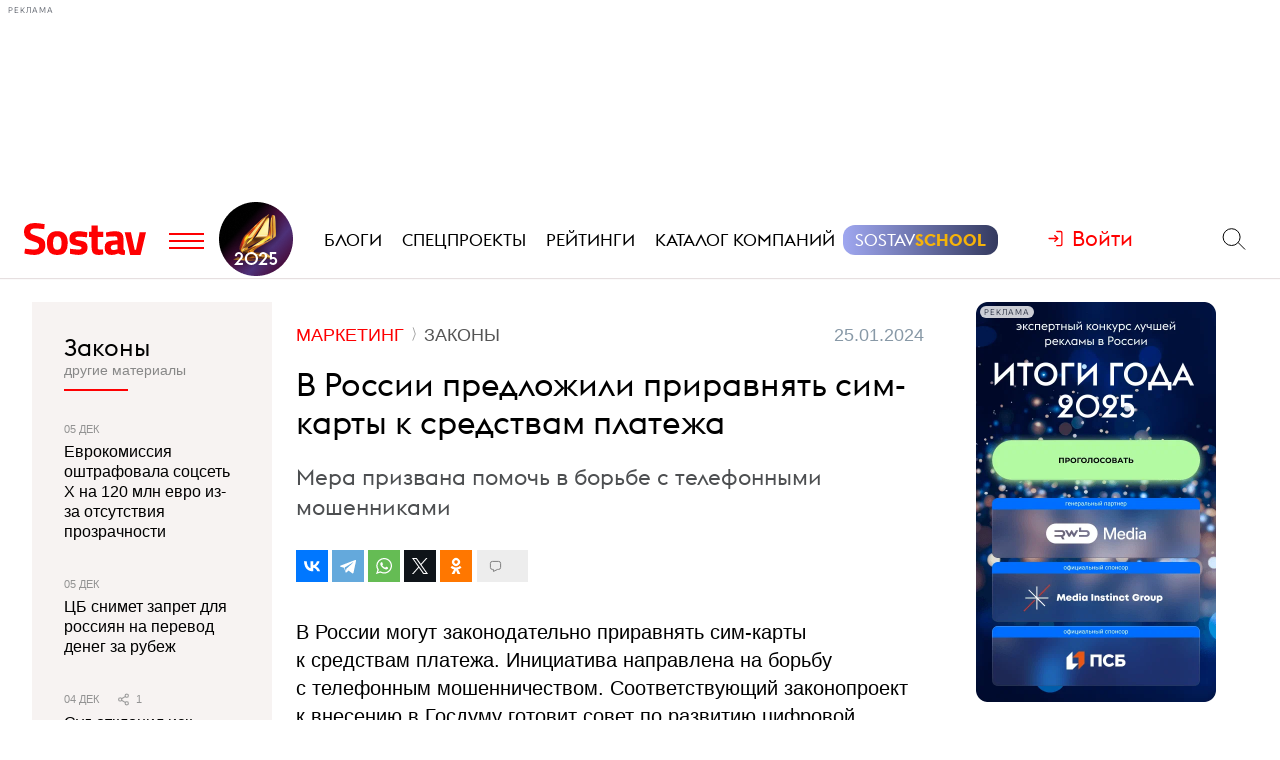

--- FILE ---
content_type: text/html; charset=utf-8
request_url: https://www.sostav.ru/publication/sim-65719.html
body_size: 11967
content:
<!DOCTYPE html> <html lang="ru"> <head> <title>В России предложили приравнять сим-карты к средствам платежа</title> <meta property="og:title" content="В России предложили приравнять сим-карты к средствам платежа" /> <meta property="description" content="Мера призвана помочь в борьбе с телефонными мошенниками" /> <meta property="og:description" content="Мера призвана помочь в борьбе с телефонными мошенниками" /> <meta property="og:type" content="article" /> <link href="https://www.sostav.ru/publication/sim-65719.html" rel="canonical" /> <meta property="og:url" content="https://www.sostav.ru/publication/sim-65719.html" /> <meta property="og:image" content="https://www.sostav.ru/images/news/2024/01/25/preview/65719_social.jpg?rnd=466736" /> <meta property="og:image:width" content="1024" /> <meta property="og:image:height" content="512" /> <meta property="crawl:image" content="https://www.sostav.ru/images/news/2024/01/25/preview/65719_st.jpg" /> <script type="application/ld+json">{"@context":"http:\/\/schema.org","@type":"NewsArticle","headline":"\u0412 \u0420\u043e\u0441\u0441\u0438\u0438 \u043f\u0440\u0435\u0434\u043b\u043e\u0436\u0438\u043b\u0438 \u043f\u0440\u0438\u0440\u0430\u0432\u043d\u044f\u0442\u044c \u0441\u0438\u043c-\u043a\u0430\u0440\u0442\u044b \u043a \u0441\u0440\u0435\u0434\u0441\u0442\u0432\u0430\u043c \u043f\u043b\u0430\u0442\u0435\u0436\u0430","url":"https:\/\/www.sostav.ru\/publication\/sim-65719.html","mainEntityOfPage":{"@type":"WebPage","@id":"https:\/\/www.sostav.ru\/publication\/sim-65719.html#article_content"},"datePublished":"2024-01-25 09:35:00","dateCreated":"2024-01-25 09:02:07","dateModified":"2024-01-25 09:41:24","description":"\u041c\u0435\u0440\u0430 \u043f\u0440\u0438\u0437\u0432\u0430\u043d\u0430 \u043f\u043e\u043c\u043e\u0447\u044c \u0432 \u0431\u043e\u0440\u044c\u0431\u0435 \u0441 \u0442\u0435\u043b\u0435\u0444\u043e\u043d\u043d\u044b\u043c\u0438 \u043c\u043e\u0448\u0435\u043d\u043d\u0438\u043a\u0430\u043c\u0438","text":"\u0412&nbsp;\u0420\u043e\u0441\u0441\u0438\u0438 \u043c\u043e\u0433\u0443\u0442 \u0437\u0430\u043a\u043e\u043d\u043e\u0434\u0430\u0442\u0435\u043b\u044c\u043d\u043e \u043f\u0440\u0438\u0440\u0430\u0432\u043d\u044f\u0442\u044c \u0441\u0438\u043c-\u043a\u0430\u0440\u0442\u044b \u043a&nbsp;\u0441\u0440\u0435\u0434\u0441\u0442\u0432\u0430\u043c \u043f\u043b\u0430\u0442\u0435\u0436\u0430. \u0418\u043d\u0438\u0446\u0438\u0430\u0442\u0438\u0432\u0430 \u043d\u0430\u043f\u0440\u0430\u0432\u043b\u0435\u043d\u0430 \u043d\u0430&nbsp;\u0431\u043e\u0440\u044c\u0431\u0443 \u0441&nbsp;\u0442\u0435\u043b\u0435\u0444\u043e\u043d\u043d\u044b\u043c \u043c\u043e\u0448\u0435\u043d\u043d\u0438\u0447\u0435\u0441\u0442\u0432\u043e\u043c. \u0421\u043e\u043e\u0442\u0432\u0435\u0442\u0441\u0442\u0432\u0443\u044e\u0449\u0438\u0439 \u0437\u0430\u043a\u043e\u043d\u043e\u043f\u0440\u043e\u0435\u043a\u0442 \u043a&nbsp;\u0432\u043d\u0435\u0441\u0435\u043d\u0438\u044e \u0432&nbsp;\u0413\u043e\u0441\u0434\u0443\u043c\u0443 \u0433\u043e\u0442\u043e\u0432\u0438\u0442 \u0441\u043e\u0432\u0435\u0442 \u043f\u043e&nbsp;\u0440\u0430\u0437\u0432\u0438\u0442\u0438\u044e \u0446\u0438\u0444\u0440\u043e\u0432\u043e\u0439 \u044d\u043a\u043e\u043d\u043e\u043c\u0438\u043a\u0438 \u043f\u0440\u0438 \u0421\u043e\u0432\u0444\u0435\u0434\u0435. \u041e\u0431&nbsp;\u044d\u0442\u043e\u043c &laquo;\u041a\u043e\u043c\u043c\u0435\u0440\u0441\u0430\u043d\u0442\u0443&raquo; \u0441\u043e\u043e\u0431\u0449\u0438\u043b \u0437\u0430\u043c\u043f\u0440\u0435\u0434 \u0441\u043e\u0432\u0435\u0442\u0430 \u0410\u0440\u0442\u0451\u043c \u0428\u0435\u0439\u043a\u0438\u043d. \u041e\u043d&nbsp;\u0443\u0442\u043e\u0447\u043d\u0438\u043b, \u0447\u0442\u043e \u0432&nbsp;\u0440\u0430\u043c\u043a\u0430\u0445 \u0432\u0435\u0441\u0435\u043d\u043d\u0435\u0439 \u0441\u0435\u0441\u0441\u0438\u0438 \u043f\u043b\u0430\u043d\u0438\u0440\u0443\u0435\u0442\u0441\u044f \u0432\u043d\u0435\u0441\u0442\u0438 \u0440\u044f\u0434 \u0438\u043d\u0438\u0446\u0438\u0430\u0442\u0438\u0432.\u0421\u0435\u043d\u0430\u0442\u043e\u0440 \u043f\u0440\u0435\u0434\u043b\u0430\u0433\u0430\u0435\u0442 \u0440\u0430\u0441\u0446\u0435\u043d\u0438\u0432\u0430\u0442\u044c \u0434\u0435\u0439\u0441\u0442\u0432\u0438\u044f \u043b\u0438\u0446, \u043f\u0440\u0438\u0447\u0430\u0441\u0442\u043d\u044b\u0445 \u043a&nbsp;\u043e\u0431\u043e\u0440\u043e\u0442\u0443 \u043d\u0435\u043b\u0435\u0433\u0430\u043b\u044c\u043d\u044b\u0445 \u0441\u0438\u043c-\u043a\u0430\u0440\u0442, \u043f\u043e&nbsp;\u0441\u0442\u0430\u0442\u044c\u0435 187 \u0423\u0433\u043e\u043b\u043e\u0432\u043d\u043e\u0433\u043e \u043a\u043e\u0434\u0435\u043a\u0441\u0430 \u0420\u0424&nbsp;&mdash; &laquo;\u041d\u0435\u043f\u0440\u0430\u0432\u043e\u043c\u0435\u0440\u043d\u044b\u0439 \u043e\u0431\u043e\u0440\u043e\u0442 \u0441\u0440\u0435\u0434\u0441\u0442\u0432 \u043f\u043b\u0430\u0442\u0435\u0436\u0435\u0439&raquo;.\u0421\u0440\u0435\u0434\u0438 \u0434\u0440\u0443\u0433\u0438\u0445 \u043f\u0440\u0435\u0434\u043b\u043e\u0436\u0435\u043d\u0438\u0439 \u0428\u0435\u0439\u043a\u0438\u043d \u043d\u0430\u0437\u0432\u0430\u043b \u0443\u0436\u0435\u0441\u0442\u043e\u0447\u0435\u043d\u0438\u0435 \u0430\u0434\u043c\u0438\u043d\u0438\u0441\u0442\u0440\u0430\u0442\u0438\u0432\u043d\u043e\u0439 \u043e\u0442\u0432\u0435\u0442\u0441\u0442\u0432\u0435\u043d\u043d\u043e\u0441\u0442\u0438 \u0434\u043b\u044f \u043e\u043f\u0435\u0440\u0430\u0442\u043e\u0440\u043e\u0432 \u0441\u0432\u044f\u0437\u0438 \u0437\u0430&nbsp;\u043d\u0435\u043a\u0430\u0447\u0435\u0441\u0442\u0432\u0435\u043d\u043d\u0443\u044e \u043f\u0440\u043e\u0432\u0435\u0440\u043a\u0443 \u0434\u043e\u0441\u0442\u043e\u0432\u0435\u0440\u043d\u043e\u0441\u0442\u0438 \u0441\u0432\u0435\u0434\u0435\u043d\u0438\u0439 \u043e\u0431&nbsp;\u0430\u0431\u043e\u043d\u0435\u043d\u0442\u0435&nbsp;&mdash; \u0432\u043f\u043b\u043e\u0442\u044c \u0434\u043e&nbsp;\u043f\u0440\u0435\u043a\u0440\u0430\u0449\u0435\u043d\u0438\u044f \u0434\u0435\u044f\u0442\u0435\u043b\u044c\u043d\u043e\u0441\u0442\u0438 \u044e\u0440\u0438\u0434\u0438\u0447\u0435\u0441\u043a\u043e\u0433\u043e \u043b\u0438\u0446\u0430.&laquo;\u041f\u0440\u0438 \u0441\u043e\u0432\u0435\u0440\u0448\u0435\u043d\u0438\u0438 \u043c\u043e\u0448\u0435\u043d\u043d\u0438\u0447\u0435\u0441\u0442\u0432 \u043f\u0440\u0438\u043d\u044f\u0442\u0438\u0435 \u0441\u0440\u0435\u0434\u0441\u0442\u0432 \u043e\u0442&nbsp;\u043f\u043e\u0442\u0435\u0440\u043f\u0435\u0432\u0448\u0438\u0445 \u043f\u0440\u043e\u0438\u0441\u0445\u043e\u0434\u0438\u0442 \u043d\u0430&nbsp;\u0430\u0431\u043e\u043d\u0435\u043d\u0442\u0441\u043a\u0438\u0435 \u043d\u043e\u043c\u0435\u0440\u0430 \u0441\u043e\u0442\u043e\u0432\u044b\u0445 \u043e\u043f\u0435\u0440\u0430\u0442\u043e\u0440\u043e\u0432, \u0432&nbsp;\u0434\u0430\u043b\u044c\u043d\u0435\u0439\u0448\u0435\u043c \u0437\u043b\u043e\u0443\u043c\u044b\u0448\u043b\u0435\u043d\u043d\u0438\u043a\u0438 \u043f\u0435\u0440\u0435\u0432\u043e\u0434\u044f\u0442 \u0434\u0435\u043d\u044c\u0433\u0438 \u043d\u0430&nbsp;\u0431\u0430\u043d\u043a\u043e\u0432\u0441\u043a\u0438\u0435 \u0441\u0447\u0435\u0442\u0430, \u0446\u0438\u0444\u0440\u043e\u0432\u044b\u0435 \u0438\u043b\u0438 \u043a\u0440\u0438\u043f\u0442\u043e\u043a\u043e\u0448\u0435\u043b\u044c\u043a\u0438. \u041f\u0440\u0438 \u0432\u044b\u044f\u0432\u043b\u0435\u043d\u0438\u0438 \u0434\u0430\u043d\u043d\u044b\u0445 \u043e&nbsp;\u0432\u043b\u0430\u0434\u0435\u043b\u044c\u0446\u0430\u0445 \u043d\u043e\u043c\u0435\u0440\u043e\u0432 \u0432\u044b\u044f\u0441\u043d\u044f\u0435\u0442\u0441\u044f, \u0447\u0442\u043e \u044d\u0442\u0438\u0445 \u043b\u0438\u0446 \u0438&nbsp;\u043c\u0435\u0441\u0442 \u0438\u0445&nbsp;\u0440\u0435\u0433\u0438\u0441\u0442\u0440\u0430\u0446\u0438\u0438 \u043d\u0435&nbsp;\u0441\u0443\u0449\u0435\u0441\u0442\u0432\u0443\u0435\u0442&raquo;,&nbsp;&mdash; \u043f\u043e\u044f\u0441\u043d\u0438\u043b \u0441\u0435\u043d\u0430\u0442\u043e\u0440. \u041e\u043d&nbsp;\u0441\u0447\u0438\u0442\u0430\u0435\u0442, \u044d\u0442\u043e \u0441\u0432\u044f\u0437\u0430\u043d\u043e \u0441&nbsp;\u043d\u0430\u0440\u0443\u0448\u0435\u043d\u0438\u0435\u043c \u043e\u043f\u0435\u0440\u0430\u0442\u043e\u0440\u0430\u043c\u0438 \u0437\u0430\u043a\u043e\u043d\u043e\u0434\u0430\u0442\u0435\u043b\u044c\u0441\u0442\u0432\u0430 \u043f\u0440\u0438 \u043f\u0440\u043e\u0434\u0430\u0436\u0435 \u0441\u0438\u043c-\u043a\u0430\u0440\u0442.\u0423\u0447\u0430\u0441\u0442\u043d\u0438\u043a\u0438 \u0440\u044b\u043d\u043a\u0430, \u043e\u043f\u0440\u043e\u0448\u0435\u043d\u043d\u044b\u0435 \u0438\u0437\u0434\u0430\u043d\u0438\u0435\u043c, \u043e\u043f\u0430\u0441\u0430\u044e\u0442\u0441\u044f, \u0447\u0442\u043e \u0441&nbsp;\u043f\u0440\u0438\u043d\u044f\u0442\u0438\u0435\u043c \u043c\u0435\u0440\u044b \u0443\u0441\u0438\u043b\u0438\u0442\u0441\u044f \u0434\u0430\u0432\u043b\u0435\u043d\u0438\u0435 \u043d\u0430&nbsp;\u0431\u0438\u0437\u043d\u0435\u0441. \u041e\u043d\u0438 \u043f\u043e\u043b\u0430\u0433\u0430\u044e\u0442, \u0447\u0442\u043e \u0434\u043e\u0441\u0442\u0430\u0442\u043e\u0447\u043d\u043e \u0441\u0443\u0449\u0435\u0441\u0442\u0432\u0443\u044e\u0449\u0438\u0445 \u043c\u0435\u0440 \u0431\u043e\u0440\u044c\u0431\u044b \u0441&nbsp;\u0442\u0435\u043b\u0435\u0444\u043e\u043d\u043d\u044b\u043c \u043c\u043e\u0448\u0435\u043d\u043d\u0438\u0447\u0435\u0441\u0442\u0432\u043e\u043c. \u0412&nbsp;\u0447\u0430\u0441\u0442\u043d\u043e\u0441\u0442\u0438, \u0448\u0442\u0440\u0430\u0444\u043e\u0432 \u0434\u043b\u044f \u043e\u043f\u0435\u0440\u0430\u0442\u043e\u0440\u043e\u0432.\u0412 &laquo;\u041c\u0435\u0433\u0430\u0424\u043e\u043d\u0435&raquo; \u0438&nbsp;\u041c\u0422\u0421 \u043e\u0442\u043a\u0430\u0437\u0430\u043b\u0438\u0441\u044c \u043a\u043e\u043c\u043c\u0435\u043d\u0442\u0438\u0440\u043e\u0432\u0430\u0442\u044c \u0438\u043d\u0438\u0446\u0438\u0430\u0442\u0438\u0432\u0443. \u0412 &laquo;\u0412\u044b\u043c\u043f\u0435\u043b\u043a\u043e\u043c\u0435&raquo; \u043f\u043e\u0434\u0447\u0435\u0440\u043a\u043d\u0443\u043b\u0438, \u0447\u0442\u043e \u0432&nbsp;\u0441\u043e\u0432\u043c\u0435\u0441\u0442\u043d\u043e\u0439 \u0440\u0430\u0431\u043e\u0442\u0435 \u043d\u0430\u0434 \u043f\u0440\u043e\u0431\u043b\u0435\u043c\u043e\u0439 &laquo;\u0441\u0435\u0440\u044b\u0445&raquo; \u0441\u0438\u043c-\u043a\u0430\u0440\u0442 &laquo;\u0432\u0430\u0436\u043d\u0435\u0435 \u0441\u043e\u0441\u0440\u0435\u0434\u043e\u0442\u043e\u0447\u0438\u0442\u044c\u0441\u044f \u043d\u0430&nbsp;\u043f\u043e\u043c\u043e\u0449\u0438 \u0432\u043e&nbsp;\u0432\u043d\u0435\u0434\u0440\u0435\u043d\u0438\u0438 \u0442\u0435\u0445\u043d\u043e\u043b\u043e\u0433\u0438\u0439 \u0434\u043b\u044f \u0443\u0434\u043e\u0431\u043d\u043e\u0439 \u0438&nbsp;\u043d\u0430\u0434\u0451\u0436\u043d\u043e\u0439 \u0432\u0435\u0440\u0438\u0444\u0438\u043a\u0430\u0446\u0438\u0438 \u043a\u043b\u0438\u0435\u043d\u0442\u043e\u0432&raquo;.\u0412&nbsp;Tele2 \u043e\u0442\u043c\u0435\u0447\u0430\u044e\u0442, \u0447\u0442\u043e \u0441\u0443\u0449\u0435\u0441\u0442\u0432\u0443\u044e\u0449\u0435\u0435 \u0437\u0430\u043a\u043e\u043d\u043e\u0434\u0430\u0442\u0435\u043b\u044c\u0441\u0442\u0432\u043e \u0434\u0430\u0451\u0442 \u0432\u043e\u0437\u043c\u043e\u0436\u043d\u043e\u0441\u0442\u044c \u043f\u0440\u0438\u0432\u043b\u0435\u043a\u0430\u0442\u044c \u043d\u0430\u0440\u0443\u0448\u0438\u0442\u0435\u043b\u0435\u0439 \u043a&nbsp;\u043e\u0442\u0432\u0435\u0442\u0441\u0442\u0432\u0435\u043d\u043d\u043e\u0441\u0442\u0438. \u041f\u0440\u0438 \u044d\u0442\u043e\u043c \u0442\u0430\u043c \u0443\u0432\u0435\u0440\u0435\u043d\u044b, \u0447\u0442\u043e \u0441&nbsp;\u043f\u043e\u043c\u043e\u0449\u044c\u044e \u0441\u0438\u043c-\u043a\u0430\u0440\u0442\u044b &laquo;\u043d\u0435&nbsp;\u0441\u043e\u0432\u0435\u0440\u0448\u0430\u0435\u0442\u0441\u044f \u0444\u0438\u043d\u0430\u043d\u0441\u043e\u0432\u044b\u0445 \u043e\u043f\u0435\u0440\u0430\u0446\u0438\u0439&raquo;.\u0412&nbsp;2023 \u0433\u043e\u0434\u0443 \u0434\u043b\u044f \u0431\u043e\u0440\u044c\u0431\u044b \u0441&nbsp;\u0442\u0435\u043b\u0435\u0444\u043e\u043d\u043d\u044b\u043c\u0438 \u043c\u043e\u0448\u0435\u043d\u043d\u0438\u043a\u0430\u043c\u0438 \u0432&nbsp;\u0420\u043e\u0441\u0441\u0438\u0438 \u0437\u0430\u043f\u0443\u0449\u0435\u043d\u0430 \u043f\u043b\u0430\u0442\u0444\u043e\u0440\u043c\u0430 \u0432\u0435\u0440\u0438\u0444\u0438\u043a\u0430\u0446\u0438\u0438 &laquo;\u0410\u043d\u0442\u0438\u0444\u0440\u043e\u0434&raquo;. \u0421\u043e\u0433\u043b\u0430\u0441\u043d\u043e \u0434\u0430\u043d\u043d\u044b\u043c \u0420\u043e\u0441\u043a\u043e\u043c\u043d\u0430\u0434\u0437\u043e\u0440\u0430, \u0432&nbsp;\u0434\u0435\u043a\u0430\u0431\u0440\u0435 2023 \u0433\u043e\u0434\u0430 \u043e\u043d\u0430 \u043f\u0440\u043e\u0432\u0435\u0440\u0438\u043b\u0430 12,2 \u043c\u043b\u043d \u0437\u0432\u043e\u043d\u043a\u043e\u0432 \u0438&nbsp;\u043f\u0440\u0435\u0441\u0435\u043a\u043b\u0430 \u0431\u043e\u043b\u0435\u0435 120 \u043c\u043b\u043d \u043c\u043e\u0448\u0435\u043d\u043d\u0438\u0447\u0435\u0441\u043a\u0438\u0445 \u0432\u044b\u0437\u043e\u0432\u043e\u0432.","publisher":{"@type":"Organization","name":"Sostav.ru","logo":{"@type":"ImageObject","url":"https:\/\/www.sostav.ru\/app\/public\/design\/logo2018.png"}},"image":"https:\/\/www.sostav.ru\/images\/news\/2024\/01\/25\/preview\/65719_st.jpg","author":[{"@type":"Person","name":"Sostav.ru"}]}</script> <script type="application/ld+json">{"@context":"https:\/\/schema.org","@type":"BreadcrumbList","itemListElement":[{"@type":"ListItem","position":1,"item":{"@id":"\/\/www.sostav.ru\/news","name":"\u041d\u043e\u0432\u043e\u0441\u0442\u0438"}},{"@type":"ListItem","position":2,"item":{"@id":"\/\/www.sostav.ru\/news\/marketing","name":"\u041c\u0430\u0440\u043a\u0435\u0442\u0438\u043d\u0433"}},{"@type":"ListItem","position":3,"item":{"@id":"\/\/www.sostav.ru\/news\/marketing\/laws","name":"\u0417\u0430\u043a\u043e\u043d\u044b"}}]}</script> <script>window.siteRoot = "/";</script> <meta name="theme-color" content="#a47864"> <meta name="apple-mobile-web-app-status-bar-style" content="black-translucent"> <meta charset="UTF-8"><meta http-equiv="X-UA-Compatible" content="ie=edge"><meta name="viewport" content="width=device-width, initial-scale=1"> <link href="/rss" rel="alternate" type="application/rss+xml"> <meta property="fb:pages" content="165127806832871" /> <meta property="fb:app_id" content="148933805160721"> <meta name="twitter:site" content="@sostav_news" /> <meta name="twitter:creator" content="@sostav_news" /> <meta name="twitter:card" content="summary_large_image" /> <link rel="icon" href="/app/public/images/favic.png" type="image/png"> <link type="text/css" href="/libs/grid-master/dist/css/mscom-grid.css" rel="stylesheet" media="all" /> <link type="text/css" href="/css/front/karkas.css?v=13" rel="stylesheet" media="all" /> <link type="text/css" href="/libs/vex-master/dist/css/vex.css" rel="stylesheet" media="all" /> <link type="text/css" href="/libs/vex-master/dist/css/vex-theme-top.css" rel="stylesheet" media="all" /> <link type="text/css" href="/css/front/article/article_v2.css?v=20" rel="stylesheet" media="all" /> <link type="text/css" href="/css/front/components/tgzen/styles.css?v=3" rel="stylesheet" media="all" /> <script>window.yaContextCb = window.yaContextCb || []</script><script src="https://yandex.ru/ads/system/context.js" async></script></head> <body> <!-- Yandex.Metrika counter --> <script type="text/javascript" > (function(m,e,t,r,i,k,a){m[i]=m[i]||function(){(m[i].a=m[i].a||[]).push(arguments)}; m[i].l=1*new Date();k=e.createElement(t),a=e.getElementsByTagName(t)[0],k.async=1,k.src=r,a.parentNode.insertBefore(k,a)}) (window, document, "script", "https://mc.yandex.ru/metrika/tag.js", "ym"); ym(25659224, "init", { clickmap:true, trackLinks:true, accurateTrackBounce:true }); </script> <noscript><div><img src="https://mc.yandex.ru/watch/25659224" style="position:absolute; left:-9999px;" alt="" /></div></noscript> <!--LiveInternet counter--> <script type="text/javascript"> new Image().src = "//counter.yadro.ru/hit?r"+ escape(document.referrer)+((typeof(screen)=="undefined")?"": ";s"+screen.width+"*"+screen.height+"*"+(screen.colorDepth? screen.colorDepth:screen.pixelDepth))+";u"+escape(document.URL)+ ";h"+escape(document.title.substring(0,150))+ ";"+Math.random();</script><!--/LiveInternet--> <!-- Rating@Mail.ru counter --> <script type="text/javascript"> var _tmr = window._tmr || (window._tmr = []); _tmr.push({id: "110562", type: "pageView", start: (new Date()).getTime()}); (function (d, w, id) { if (d.getElementById(id)) return; var ts = d.createElement("script"); ts.type = "text/javascript"; ts.async = true; ts.id = id; ts.src = (d.location.protocol == "https:" ? "https:" : "http:") + "//top-fwz1.mail.ru/js/code.js"; var f = function () {var s = d.getElementsByTagName("script")[0]; s.parentNode.insertBefore(ts, s);}; if (w.opera == "[object Opera]") { d.addEventListener("DOMContentLoaded", f, false); } else { f(); } })(document, window, "topmailru-code"); </script><noscript><div> <img src="//top-fwz1.mail.ru/counter?id=110562;js=na" style="border:0;position:absolute;left:-9999px;" alt="" /> </div></noscript> <!-- Yandex.Metrika counter --> <script type="text/javascript" > (function (d, w, c) { (w[c] = w[c] || []).push(function() { try { w.yaCounter49194025 = new Ya.Metrika2({ id:49194025, clickmap:true, trackLinks:true, accurateTrackBounce:true, webvisor:true }); } catch(e) { } }); var n = d.getElementsByTagName("script")[0], s = d.createElement("script"), f = function () { n.parentNode.insertBefore(s, n); }; s.type = "text/javascript"; s.async = true; s.src = "https://mc.yandex.ru/metrika/tag.js"; if (w.opera == "[object Opera]") { d.addEventListener("DOMContentLoaded", f, false); } else { f(); } })(document, window, "yandex_metrika_callbacks2"); </script> <noscript><div><img src="https://mc.yandex.ru/watch/49194025" style="position:absolute; left:-9999px;" alt="" /></div></noscript> <!-- /Yandex.Metrika counter --> <!-- VK Pixel Code --> <script type="text/javascript">!function(){var t=document.createElement("script");t.type="text/javascript",t.async=!0,t.src="https://vk.com/js/api/openapi.js?159",t.onload=function(){VK.Retargeting.Init("VK-RTRG-291638-9ig6G"),VK.Retargeting.Hit()},document.head.appendChild(t)}();</script> <noscript><img src="https://vk.com/rtrg?p=VK-RTRG-291638-9ig6G" style="position:fixed; left:-999px;" alt=""/></noscript> <!-- End VK Pixel Code --> <div id="st_page"> <style> .bf-logo { flex-grow: 6; transform: translate(-8px, 0); } .bf-logo__pic { width: 40px; } @media all and (min-width: 375px) { .bf-logo { transform: translate(0, 0); } } @media all and (min-width: 430px) { .bf-logo { flex-grow: 4; } } @media all and (min-width: 560px) { .bf-logo { flex-grow: 3; } } @media all and (min-width: 768px) { .bf-logo { text-align: center; flex-grow: 6; } .bf-logo__pic { padding: 10px 0; } .logo-menu { margin: -8px 0; } } @media all and (min-width: 950px) { .bf-logo { flex-grow: 12; } } @media all and (min-width: 1200px) { .bf-logo { order: 2; padding-left: 5px; } .bf-logo__pic { width: 74px; } .logo-menu { margin: -20px 0; } } .ssschool > a > span { position: relative; } .ssschool > a > span:before { content: ""; position: absolute; top: -4px; left: -12px; right: -12px; bottom: -4px; background-image: linear-gradient(90deg, #9FA7F0, #343A5F, #9FA7F0); background-size: 200% 100%; background-position: left center; border-radius: 12px; transition: background-position ease .3s; } .ssschool > a > span:hover:before { background-position: 100% center; } .ssschool > a > span { color: #fff !important; } .ssschool .ssschool__1 { position: relative; color: #fff !important; } .ssschool .ssschool__2 { position: relative; color: #F5B30A !important; font-weight: 600; } @media all and (min-width: 1600px) { .ssschool { transform: translate(4px, 0) scale(.8); } .ssschool > a > span:before { top: -9px; left: -16px; right: -16px; bottom: -9px; border-radius: 20px; } } /*#site_header { background-color: #fff !important; background-image: url(/assets/img/sostav_fon_ny2024.png) !important; background-position: center top !important; background-size: auto 32px !important; background-repeat: repeat-x !important; } @media all and (min-width: 1200px) { #site_header { background-size: auto 42px !important; } }*/ </style> <div id="site_top" class="site-top"> <div id="site_top_banner" class="site-top-banner"></div> <div id="site_header_wrapper"> <div id="site_header" class="site-header has-sticky"> <div class="ms-grid"> <div class="ms-row"> <div class="ms-col-1-1"> <div class="site-header-inner"> <div class="logo-menu"> <button class="h-btn menu-btn toggle-main-menu"> <svg viewBox="0 0 35 20" width="35" height="20" xmlns="http://www.w3.org/2000/svg"> <line x1="0" y1="5" x2="35" y2="5" style="stroke:#fe0002;stroke-width:2"></line> <line x1="0" y1="12" x2="35" y2="12" style="stroke:#fe0002;stroke-width:2"></line> <line x1="0" y1="19" x2="35" y2="19" style="stroke:#fe0002;stroke-width:2"></line> </svg> </button> <a href="/" class="logo h-btn" title="Sostav.ru"><img src="/app/public/design/logo2918-05v3.svg" alt="Sostav.ru" title="Sostav.ru"></a> <a href="/vote/65" target="_blank" title="Итоги года 2025" class="bf-logo"><img class="bf-logo__pic" src="/app/public/design/bf2025.png"></a> </div> <ul class="mainmenu"> <li><a href="/blogs"><span>Блоги</span></a></li> <li><a href="/specprojects"><span>Спецпроекты</span></a></li> <li><a href="/ratings"><span>Рейтинги</span></a></li> <li><a href="/advmap/agency/catalogue"><span>Каталог компаний</span></a></li> <li class="ssschool"><a href="https://sostav.school/?utm_source=sostav-main-menu" target="_blank"><span><span class="ssschool__1">Sostav</span><span class="ssschool__2">School</span></span></a></li> </ul> <div class="user" id="auth"><a class="auth-login"><span>Войти</span></a></div> <div class="search"> <form action="/search" method="get"> <input type="text" name="q" placeholder="Поиск материалов на Sostav.ru" autocomplete="off"> <button type="submit" class="h-btn search-btn"></button> <button type="button" class="h-btn search-close-btn"> <svg width="30px" height="30px" xmlns="http://www.w3.org/2000/svg" xmlns:xlink="http://www.w3.org/1999/xlink" version="1.1" id="Capa_1" x="0px" y="0px" viewBox="-25 -30 100 100" style="enable-background:new 0 0 47.971 47.971;" xml:space="preserve"> <path d="M28.228,23.986L47.092,5.122c1.172-1.171,1.172-3.071,0-4.242c-1.172-1.172-3.07-1.172-4.242,0L23.986,19.744L5.121,0.88 c-1.172-1.172-3.07-1.172-4.242,0c-1.172,1.171-1.172,3.071,0,4.242l18.865,18.864L0.879,42.85c-1.172,1.171-1.172,3.071,0,4.242 C1.465,47.677,2.233,47.97,3,47.97s1.535-0.293,2.121-0.879l18.865-18.864L42.85,47.091c0.586,0.586,1.354,0.879,2.121,0.879 s1.535-0.293,2.121-0.879c1.172-1.171,1.172-3.071,0-4.242L28.228,23.986z"></path> </svg> </button> </form> </div> </div> </div> </div> </div> </div> </div> </div> <div id="main_modal_menu"> <div> <div class="ms-grid"> <div class="brand"> <a href="/"><img src="/app/public/design/logo2918-05v3.svg" alt="Sostav.ru" title="Sostav.ru"></a> </div> </div> </div> <div class="ms-grid"> <div class="ms-row menu-cols"> <div class="s-ms-col-1-2 l-ms-col-1-4 first"> <h2 class="hed"><a href="/lenta">Новости</a></h2> <ul class="menu"> <li><h3><a href="/news/digital">Digital</a></h3></li> <li><h3><a href="/news/media">Медиа</a></h3></li> <li><h3><a href="/news/creative">Креатив</a></h3></li> <li><h3><a href="/news/marketing">Маркетинг</a></h3></li> <li><h3><a href="/news/business">Бизнес</a></h3></li> <li><h3><a href="/news/social">Общество</a></h3></li> </ul> </div> <div class="s-ms-col-1-2 l-ms-col-1-4 mid"> <h2 class="hed"><a href="/specprojects">Спецпроекты</a></h2> <ul class="menu"> <li><h3><a href="https://sostav.school/?utm_source=sostav-main-menu" title="Sostav.school" target="_blank"><span><span class="color-red">Sostav</span>.Школа</span></h3></a></li> <li><h3><a href="/education">Лекторий</a></h3></li> <li><h3><a href="/specprojects/adscale">Шкала эффективности рекламы</a></h3></li> <li><h3><a href="/specprojects/year-results-2025">Итоги года 2025</a></h3></li> <li><h3><a href="/specprojects/career">Карьера</a></h3></li> <li><h3><a href="/specprojects/neurocomics">Нейрокомикс</a></h3></li> <li><h3><a href="/specprojects/bookchain">Bookchain</a></h3></li> <li><h3><a href="/specprojects/market-opinion">Мнение рынка</a></h3></li> </ul> </div> <div class="s-ms-col-1-1 l-ms-col-1-4 mid"> <h2 class="hed"><a>Выбор редакции</a></h2> <ul class="menu"> <li> <h3><a href="/ratings/mediarating2025">Рейтинг медиаагентств 2025</a></h3> </li> <li> <h3><a href="/publication/rejting-krupnejshikh-reklamodatelej-rossii-2025-74192.html">ТОП-30 крупнейших рекламодателей России 2025</a></h3> </li> <li> <h3><a href="/education/lenta?format=audio">Подкасты</a></h3> </li> <li> <h3><a href="/news/creative/video">Видео</a></h3> </li> </ul> </div> <div class="s-ms-col-1-2 l-ms-col-1-4 last"> <ul class="menu service-menu"> <li><h3><a href="/page/advert">Реклама на сайте</a></h3></li> <li><h3><a href="/page/contacts">Контакты</a></h3></li> <li><h3><a href="/page/guidelines/index">Гайдлайны</a></h3></li> <li><h3><a href="/advmap/agency/catalogue">Каталог компаний</a></h3></li> <li><h3><a href="/ratings">Рейтинги</a></h3></li> <li><h3><a href="/blogs/">Бизнес-блоги</a></h3></li> </ul> </div> </div> <div class="ms-row"> <div class="l-ms-col-1-2"> <div class="first"> <h2 class="hed"><a href="/blogs">Блоги</a></h2> <div class="sblogs-item"> <a href="/blogs/283603"> <img src="/appi/blogs/avatar/blog?blogId=283603" class="s-avatar"> <span class="sblogs-blog-title">КД — креатив, вдохновлённый данными</span> </a> </div> <div><a class="sblogs-feed-title" href="/blogs/283603/72282">От поста в&nbsp;паблике до&nbsp;точки на&nbsp;карте: как проложить путь родителя к&nbsp;«Московским каникулам»</a></div> <div class="sblogs-item"> <a href="/blogs/261743"> <img src="/appi/blogs/avatar/blog?blogId=261743" class="s-avatar"> <span class="sblogs-blog-title">Подкаст «Маркетинг и&nbsp;реальность»</span> </a> </div> <div><a class="sblogs-feed-title" href="/blogs/261743/72081">Южный форум брендинга, маркетинга и&nbsp;рекламы: что думают эксперты про рекламный рынок 2026</a></div> </div> <div class="content socials"> <h2><span class="color-red">Sostav</span> в соцсетях</h2> <div class="links"> <a target="_blank" href="https://vk.com/sostavru"><svg viewBox="0 0 24 24"><use xlink:href="/app/public/images/socials/social.svg#vk"></use></svg></a> <a target="_blank" href="https://t.me/sostav"><svg viewBox="0 0 24 24"><use xlink:href="/app/public/images/socials/social.svg#tg"></use></svg></a> <a target="_blank" href="https://twitter.com/sostav_news"><svg viewBox="0 0 24 24"><use xlink:href="/app/public/images/socials/social.svg#tw"></use></svg></a> <a target="_blank" href="https://ok.ru/sostavru"><svg viewBox="0 0 24 24"><use xlink:href="/app/public/images/socials/social.svg#ok"></use></svg></a> <a target="_blank" href="/rss"><svg viewBox="0 0 24 24"><use xlink:href="/app/public/images/socials/social.svg#rss"></use></svg></a> <a class="js-subscribe-init" href=""><svg viewBox="0 0 24 24"><use xlink:href="/app/public/images/socials/social.svg#mail"></use></svg></a> </div> </div> </div> <div class="l-ms-col-1-2"> <div class="maps"> <div class="ms-row"> <div class="ms-col-1-2 first"> <div class="item" style="background: repeating-linear-gradient(45deg, rgba(0, 0, 0, 0.1), rgba(0, 0, 0, 0.1) 10px, rgba(0, 0, 0, 0.15) 10px, rgba(0, 0, 0, 0.15) 20px) !important;"> <a class="lnk" href="/advmap/agency/catalogue">Каталог <br>компаний</a> </div> <div class="item" style="background-image: url(/app/public/images/advmap/mir_map.png);"> <a class="lnk" href="/map/maps/2023">Карта <br>рекламного <br>рынка</a> </div> <div class="item" style="background-image: url(/app/public/images/advmap/marketing_map.png);"> <a class="lnk" href="/advmap/marketingmap">Карта <br>маркетинговых <br>услуг</a> </div> </div> <div class="ms-col-1-2 last"> <div class="item" style="background-image: url(/app/public/images/advmap/branding_map.png);"> <a class="lnk" href="/advmap/brandingmap">Карта <br>брендинговых <br>агентств</a> </div> <div class="item" style="background-image: url(/app/public/images/advmap/digital_map.png);"> <a class="lnk" href="/advmap/digital">Карта <br>digital-агентств</a> </div> <div class="item" style="background-image: url(/app/public/images/advmap/reklamodateli_map.png);"> <a class="lnk" href="/advmap/advertizersmap">Карта крупнейших <br>рекламодателей <br>России</a> </div> </div> <div class="ms-col-1-2"> <div class="item" style="background-image: url(/assets/spec/tg-map/img/TM_top2.PNG);"> <a class="lnk" href="/advmap/tgmap">Карта <br>телеграм <br> каналов</a> </div> </div> </div> </div> </div> </div> <div class="addr"> <div class="mail"> <a href="mailto:info@sostav.ru">info@<span class="color-red">sostav.ru</span></a> </div> <div class="tel"> <a href="tel:+74952740525">+7 (495) 274-05-25</a> </div> <div class="adress"> Москва, ул. Полковая 3 стр.3, офис 120 </div> </div> <div class="copy"> © <a href="/" class="color-red"><strong>Sostav</strong></a> независимый проект <a target="_blank" href="http://depotwpf.ru/">брендингового агентства <strong>Depot</strong></a> <br> Использование опубликованных материалов доступно только при указании источника. <br><br> Дизайн сайта - <a href="http://www.liqium.ru/" target="_blank" class="color-red">Liqium</a> <br><br> <strong>18+</strong> </div> </div> </div> <div id="st_content"><div class="article-wrapper" data-section_url="/lenta?type=latest&excludedIds=65719" data-article_url="/publication/sim-65719.html" id="article_65719"> <div class="ms-grid flex-grid"> <div class="article-grid stick-parent"> <div class="article-grid__inner"> <div class="article-grid__center"> <div class="stick-parent"> <div class="article-titles"> <div class="tops"> <div class="article-cats"> <ul> <li class="lvl-2"><a href="/news/marketing"><span>Маркетинг</span></a></li> <li class="lvl-3"><a href="/news/marketing/laws"><span>Законы</span></a></li> </ul> </div> <div class="captions"> <span class="cap date datetime" datetime="2024-01-25T09:35:00+03:00"> 25.01.2024 в 09:35 </span> </div> </div> <h1 class="zag">В России предложили приравнять сим-карты к&nbsp;средствам платежа</h1> <h2 class="podzag">Мера призвана помочь в&nbsp;борьбе с&nbsp;телефонными мошенниками</h2> <div class="article-socials top" data-url="https://www.sostav.ru/publication/sim-65719.html" data-counter="2"> <div class="ya-share-wrap"></div> <div class="comments-go"> <span class="comments-sm"></span> </div> </div> </div> <div class="article"> <div class="article-content js-mediator-article" id="article_content"> <p>В&nbsp;России могут законодательно приравнять сим-карты к&nbsp;средствам платежа. Инициатива направлена на&nbsp;борьбу с&nbsp;телефонным мошенничеством. Соответствующий законопроект к&nbsp;внесению в&nbsp;Госдуму готовит совет по&nbsp;развитию цифровой экономики при Совфеде. Об&nbsp;этом &laquo;Коммерсанту&raquo; <a href="https://www.kommersant.ru/doc/6466875" target="_blank">сообщил</a> зампред совета Артём Шейкин. Он&nbsp;уточнил, что в&nbsp;рамках весенней сессии планируется внести ряд инициатив.</p><p>Сенатор предлагает расценивать действия лиц, причастных к&nbsp;обороту нелегальных сим-карт, по&nbsp;статье 187 Уголовного кодекса РФ&nbsp;&mdash; &laquo;Неправомерный оборот средств платежей&raquo;.</p><p>Среди других предложений Шейкин назвал ужесточение административной ответственности для операторов связи за&nbsp;некачественную проверку достоверности сведений об&nbsp;абоненте&nbsp;&mdash; вплоть до&nbsp;прекращения деятельности юридического лица.</p><p>&laquo;При совершении мошенничеств принятие средств от&nbsp;потерпевших происходит на&nbsp;абонентские номера сотовых операторов, в&nbsp;дальнейшем злоумышленники переводят деньги на&nbsp;банковские счета, цифровые или криптокошельки. При выявлении данных о&nbsp;владельцах номеров выясняется, что этих лиц и&nbsp;мест их&nbsp;регистрации не&nbsp;существует&raquo;,&nbsp;&mdash; пояснил сенатор. Он&nbsp;считает, это связано с&nbsp;нарушением операторами законодательства при продаже сим-карт.</p><p>Участники рынка, опрошенные изданием, опасаются, что с&nbsp;принятием меры усилится давление на&nbsp;бизнес. Они полагают, что достаточно существующих мер борьбы с&nbsp;телефонным мошенничеством. В&nbsp;частности, штрафов для операторов.</p><p>В &laquo;МегаФоне&raquo; и&nbsp;МТС отказались комментировать инициативу. В &laquo;Вымпелкоме&raquo; подчеркнули, что в&nbsp;совместной работе над проблемой &laquo;серых&raquo; сим-карт &laquo;важнее сосредоточиться на&nbsp;помощи во&nbsp;внедрении технологий для удобной и&nbsp;надёжной верификации клиентов&raquo;.</p><p>В&nbsp;Tele2 отмечают, что существующее законодательство даёт возможность привлекать нарушителей к&nbsp;ответственности. При этом там уверены, что с&nbsp;помощью сим-карты &laquo;не&nbsp;совершается финансовых операций&raquo;.</p><p>В&nbsp;2023 году для борьбы с&nbsp;телефонными мошенниками в&nbsp;России <a href="https://www.sostav.ru/publication/roskomnadzor-58629.html" target="_blank">запущена</a> платформа верификации &laquo;Антифрод&raquo;. Согласно данным Роскомнадзора, в&nbsp;декабре 2023 года она <a href="https://www.interfax.ru/russia/940936" target="_blank">проверила</a> 12,2 млн звонков и&nbsp;пресекла более 120 млн мошеннических вызовов.</p> <div class="page-view-anchor middle" data-type="middle"></div> <div class="page-view-anchor end" data-type="end"></div> </div> <div class="article-socials" data-url="https://www.sostav.ru/publication/sim-65719.html" data-counter="2"> <div class="ya-share-wrap"></div> </div> <div class="article-tags"> <a href="/tags/rossiya"><span>Россия</span></a> <a href="/tags/sim-karty"><span>sim-карты</span></a> <a href="/tags/sovfed"><span>Совфед</span></a> <a href="/tags/artem-shejkin"><span>Артём Шейкин</span></a> <a href="/tags/serye-sim-karty"><span>серые сим-карты</span></a> </div> </div> </div> <div class="banner-rm3-wrapper"> <div class="banner-rm3"></div> </div> <div id="adriver_banner_1885460286"></div> <div class="tgzen tgzen--tg"> <a href="https://t.me/sostav" target="_blank" class="tgzen__link"> <div class="tgzen__text tgzen__text--tg">Подписывайтесь на канал <span>@sostav</span> в&nbsp;Telegram</div> <div class="tgzen__action"> <span class="tgzen__btn tgzen__btn--tg">Подписаться</span> </div> </a> </div> <div class="comments-wrapper"> <div class="comments-wrapper__header">Обсудить с другими читателями:</div> <div class="comments-wrapper__inner" id="comments_wrapper65719" data-year="2024" data-url="publication/sim-65719.html" data-comments_autoload="true"></div> </div> </div> <div class="article-grid__left"> <div class="flex-container flex-mode-column"> <div class="flex-col flex-col-max" data-sticky-container> <div class="sticky-block article-grid__l-blocks"> <section class="other-articles lasts-in-rubric"> <header> <a href="/news/marketing/laws">Законы</a> <br> <span>другие материалы</span> </header> <div class="articles"> <article> <div class="captions"> <span> 05 Дек </span> </div> <a class="title" href="/publication/evrokomissiya-oshtrafovala-sotsset-x-na-120-mln-evro-iz-za-otsutstviya-prozrachnosti-80188.html"><span>Еврокомиссия оштрафовала соцсеть X&nbsp;на 120 млн евро из-за отсутствия прозрачности</span></a> </article> <article> <div class="captions"> <span> 05 Дек </span> </div> <a class="title" href="/publication/tsb-snimet-zapret-dlya-rossiyan-na-perevod-deneg-za-rubezh-80177.html"><span>ЦБ снимет запрет для россиян на&nbsp;перевод денег за&nbsp;рубеж</span></a> </article> <article> <div class="captions"> <span> 04 Дек </span> <span class="shares-sm">1</span> </div> <a class="title" href="/publication/sud-otklonil-isk-exmail-k-avito-na-18-mlrd-rublej-80147.html"><span>Суд отклонил иск Exmail к&nbsp;«Авито» на&nbsp;18 млрд рублей</span></a> </article> </div> </section> <div class="banner-rm6"></div> </div> </div> </div> </div> </div> <div class="article-grid__right"> <div class="sticky-block"> <div class="banner-rm2-news-wrap" style="text-align: center;"> <div class="banner-rm2-news" style="display: inline-block;"></div> <div class="banner-rm2-2-news" style="display: inline-block;"></div> </div> </div> </div> </div> </div> </div> <div class="article-bottoms"></div></div> <div id="site_footer_wrapper"> <div id="site_bottom_banner"></div> <div id="site_footer" class="site-footer"> <div class="site-footer-top"> <div class="site-footer-inner"> <div class="ms-grid"> <div class="ms-row"> <div class="m-ms-col-6-8 nb"> <div class="content socials"> <a target="_blank" href="https://vk.com/sostavru"><svg viewBox="0 0 24 24"><use xlink:href="/app/public/images/socials/social.svg#vk"></use></svg></a> <a target="_blank" href="https://t.me/sostav"><svg viewBox="0 0 24 24"><use xlink:href="/app/public/images/socials/social.svg#tg"></use></svg></a> <a target="_blank" href="https://twitter.com/sostav_news"><svg viewBox="0 0 24 24"><use xlink:href="/app/public/images/socials/social.svg#tw"></use></svg></a> <a target="_blank" href="https://ok.ru/sostavru"><svg viewBox="0 0 24 24"><use xlink:href="/app/public/images/socials/social.svg#ok"></use></svg></a> <a target="_blank" href="/rss"><svg viewBox="0 0 24 24"><use xlink:href="/app/public/images/socials/social.svg#rss"></use></svg></a> <a class="js-subscribe-init" href=""><svg viewBox="0 0 24 24"><use xlink:href="/app/public/images/socials/social.svg#mail"></use></svg></a> </div> </div> <div class="m-ms-col-2-8 nb"> <div class="contacts"> <a href="mailto:info@sostav.ru" class="email">info@sostav.ru</a> <a href="tel:+74952740525" class="phone">+7 (495) 274-05-25</a> </div> </div> </div> </div> </div> </div> <div class="site-footer-body"> <div class="site-footer-inner"> <div class="ms-grid"> <div class="ms-row"> <nav class="l-ms-col-1-1 nb"> <div class="menu-cols"> <div class="menu-col"> <div class="header">Новости</div> <ul class="menu"> <li><h3><a href="/news/digital">Digital</a></h3></li> <li><h3><a href="/news/media">Медиа</a></h3></li> <li><h3><a href="/news/creative">Креатив</a></h3></li> <li><h3><a href="/news/marketing">Маркетинг</a></h3></li> <li><h3><a href="/news/business">Бизнес</a></h3></li> <li><h3><a href="/news/social">Общество</a></h3></li> </ul> </div> <div class="menu-col"> <div class="header">Спецпроекты</div> <ul class="menu"> <li><h3><a href="/specprojects/adscale">Шкала эффективности рекламы</a></h3></li> <li><h3><a href="/specprojects/year-results-2025">Итоги года 2025</a></h3></li> <li><h3><a href="/specprojects/career">Карьера</a></h3></li> <li><h3><a href="/specprojects/neurocomics">Нейрокомикс</a></h3></li> <li><h3><a href="/specprojects/bookchain">Bookchain</a></h3></li> <li><h3><a href="/specprojects/market-opinion">Мнение рынка</a></h3></li> </ul> </div> <div class="menu-col"> <div class="header">Выбор редакции</div> <h2 class="hed"><a>Выбор редакции</a></h2> <ul class="menu"> <li> <h3><a href="/ratings/mediarating2025">Рейтинг медиаагентств 2025</a></h3> </li> <li> <h3><a href="/publication/rejting-krupnejshikh-reklamodatelej-rossii-2025-74192.html">ТОП-30 крупнейших рекламодателей России 2025</a></h3> </li> <li> <h3><a href="/education/lenta?format=audio">Подкасты</a></h3> </li> <li> <h3><a href="/news/creative/video">Видео</a></h3> </li> </ul> </div> <div class="menu-col lst"> <ul class="menu service-menu"> <li><h3><a href="/page/advert"><span>Реклама на сайте</span></a></h3></li> <li><h3><a href="/page/support"><span>Напишите нам</span></a></h3></li> <li><h3><a href="/advmap/agency/catalogue"><span>Каталог компаний</span></a></h3></li> <li><h3><a href="/ratings"><span>Рейтинги</span></a></h3></li> <li><h3><a href="/blogs/"><span>Бизнес-блоги</span></a></h3></li> <li class="last"><h3><a href="http://forumsostav.ru/"><span>Форум</span></a></h3></li> </ul> </div> </div> </nav> </div> </div> </div> </div> <div class="site-footer-bottom"> <div class="site-footer-inner"> <div class="ms-grid"> <div class="ms-row"> <div class="l-ms-col-1-1 nb"> <div class="site-caption"> <div class="inner"> <ul class="bot-menu"> <li><a href="/page/contacts">Контакты</a></li> <li><a href="/page/advert">Рекламодателям</a></li> <li><a href="/page/support">Обратная связь</a></li> <li><a href="/rss">Rss</a></li> </ul> <p><a href="/">&copy; Sostav.ru</a> 1998-2025 Независимый проект <a href="https://www.depotwpf.ru/" target="_blank">брендингового агентства Depot</a></p> <p>Использование материалов Sostav.ru допустимо только при указании источника.</p> <p> Дизайн сайта - <a href="http://www.liqium.ru/" target="_blank">Liqium</a>. </p> <p>18+</p> <p class="li-logo"><a href="//www.liveinternet.ru/click" target="_blank"><img src="//counter.yadro.ru/logo?45.6" title="LiveInternet" alt="" border="0" width="31" height="31"/></a></p> </div> </div> <div class="follow"> <div class="sape"> </div> </div> </div> </div> </div> </div> </div> </div> </div> <a id="pageup" href="#site_header_wrapper">&uarr;</a></div> <div id="old_ie"> <button class="old_ie__close">&times;</button> <div class="old_ie__title">Ваш браузер устарел</div> <div class="old_ie__subtitle"> На сайте Sostav.ru используются технологии, которые не доступны в вашем браузере, в связи с чем страница может отображаться некорректно. <br> Чтобы страница отображалась корректно, обновите ваш браузер. </div> </div> <!--<div id="rek_blocker"> <div class="ms-grid"> <div class="ms-row"> <div class="ms-col-1-1"> <div class="descr"> <div class="title">Ваш браузер использует блокировщик рекламы.</div> <div class="text">Он мешает корректной работе сайта. Добавьте сайт www.sostav.ru в белый список.</div> <div class="bclose"><button id="rek_blocker_remove">Скрыть</button></div> </div> </div> </div> </div> </div>--> <script type="text/javascript" src="/js/front/adfox.js"></script> <script type="text/javascript" src="/libs/jquery/jquery-3.2.1.min.js"></script> <script type="text/javascript" src="/libs/vex-master/dist/js/vex.combined.min.js"></script> <script type="text/javascript" src="/js/front/karkas.js?v=12"></script> <div id="adfox_160734139941748173"></div> <div id="adfox_173286119415434696"></div> <script> if (!window.disableKarkasBanners) { window.yaContextCb.push(()=>{ Ya.adfoxCode.create({ ownerId: 59752, containerId: 'adfox_160734139941748173', params: { pp: 'g', ps: 'hdy', p2: 'gpqd' } }); Ya.adfoxCode.create({ ownerId: 59752, containerId: 'adfox_173286119415434696', params: { pp: 'i', ps: 'hdy', p2: 'ikpi' } }); }); } </script> <script data-main="/js/front/article/article_v2.js?v=7" src="//cdnjs.cloudflare.com/ajax/libs/require.js/2.3.5/require.min.js"></script></body> </html>

--- FILE ---
content_type: text/html; charset=utf-8
request_url: https://www.sostav.ru/comments/list
body_size: 285
content:
<div class="st-comments" data-year="2024" data-url="publication/sim-65719.html" > <div class="form-bar"> <div class="auth-links"> <a class="comments-login" href="/auth/login?parent=reload" target="_blank">Войти</a> <a href="http://www.sostav.ru/rules/messages/" target="_blank">Правила</a> </div> </div> <div class="tree-container"><p class="no-comments">Нет комментариев. </p></div> <div class="finished"><!--Обсуждение завершено--></div> </div>

--- FILE ---
content_type: application/javascript
request_url: https://www.sostav.ru/js/front/modules/init_article_elements_v2.js?v=9
body_size: 1157
content:
define([], function() {

    function initElements(articleContainer)
    {
        // Инициализация постов VK
        var vkPosts = articleContainer.getElementsByClassName('vk-post');
        if(vkPosts.length) {
            requirejs(['//vk.com/js/api/openapi.js?152'], function(){
                for(var i = 0; i<vkPosts.length; i++) {
                    vkPosts[i].innerHTML = '';
                    var user = vkPosts[i].dataset.vk_post_user;
                    var post = vkPosts[i].dataset.vk_post_id;
                    var hash = vkPosts[i].dataset.vk_post_hash;
                    VK.Widgets.Post('s_vk_post_'+user+'_'+post, user, post, hash);
                }
            });
        }

        // Инициализация инстаграм-вставок
        var instaMedias = articleContainer.getElementsByClassName('instagram-media');
        if(instaMedias.length) {
            requirejs(['//platform.instagram.com/en_US/embeds.js'], function(){
                window.instgrm.Embeds.process();
            });
        }

        // Инициализация слайдера картинок
        var sliders = articleContainer.querySelectorAll('.slider');
        if(sliders.length) {
            var s = document.createElement('link');
            s.rel = 'stylesheet';
            s.href = '/libs/fotorama-4.6.4/fotorama.css';
            document.head.appendChild(s);
            $.getScript('/libs/fotorama-4.6.4/fotorama.js', function(){
                var $sliders = $(articleContainer).find('.slider').fotorama({
                    width: '100%',
                    ratio:16/9.18,
                    nav: 'thumbs',
                    allowFullscreen: 'native',
                    click: true
                });
            });
        }

        // Images
        var articleImages = articleContainer.querySelectorAll('.view-image');
        if (articleImages.length) {
            var s = document.createElement('link');
            s.rel = 'stylesheet';
            s.href = '/libs/magnific-popup-master/dist/magnific-popup.css';
            document.head.appendChild(s);
            $.getScript('/libs/magnific-popup-master/dist/jquery.magnific-popup.min.js', function () {
                $(articleImages).magnificPopup({
                    type: 'image',
                    callbacks: {
                        elementParse: function(item) {
                            item.src = item.el.parent().attr('href');
                        }
                    },
                    gallery: {
                        enabled: true
                    }
                });
            });
        }

        // инициализация коллажа
        var collages = articleContainer.getElementsByClassName('js-collage');
        if (collages.length) {
            requirejs(['/js/front/modules/collage.js'], function(CollageModule){
                CollageModule(collages);
            });
        }

        // инициализация опроса
        var surveyEls = articleContainer.getElementsByClassName('survey');
        if (surveyEls.length) {
            var s = document.createElement('link');
            s.rel = 'stylesheet';
            s.href = '/css/front/article/article_survey.css';
            document.head.appendChild(s);
            $.getScript('/js/front/modules/article_survey.js', function(){
                if (typeof window.SostavArticleSurvey != 'undefined') {
                    window.SostavArticleSurvey.init(surveyEls);
                }
            });
        }

        var tooltipsElements = articleContainer.getElementsByClassName('tooltip-info');
        if (tooltipsElements.length) {
            requirejs(['/js/front/modules/tooltips.js?v=2'], function(TooltipsModule) {
                TooltipsModule.run(tooltipsElements)
            });
        }
    }
    return initElements;
});